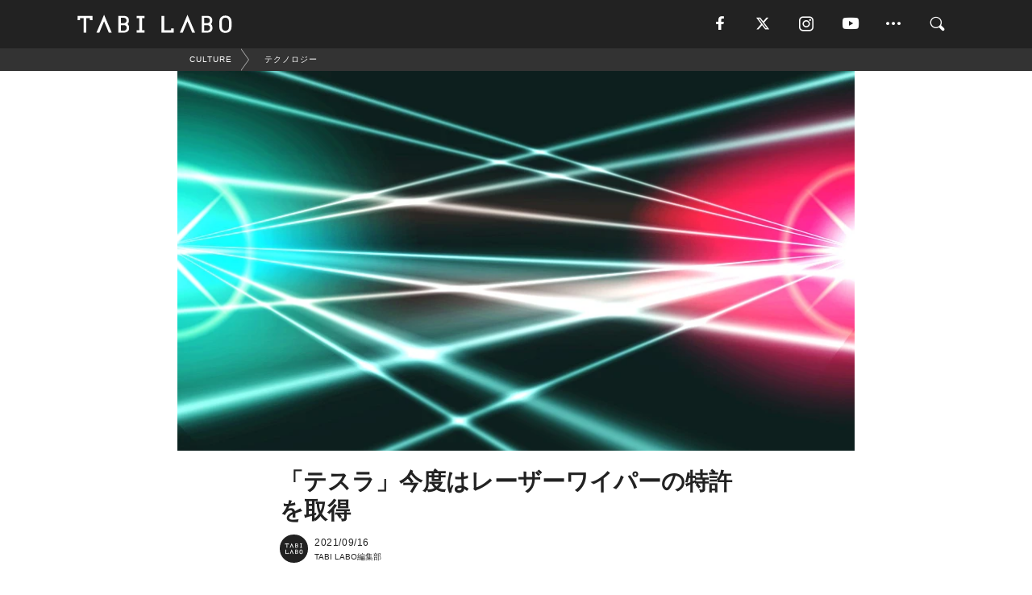

--- FILE ---
content_type: text/html; charset=utf-8
request_url: https://tabi-labo.com/301497/wt-tesla-laser-wiper-patent-2021
body_size: 14100
content:
<!DOCTYPE html><html><head><meta charset="utf-8" /><meta content="IE=edge" http-equiv="X-UA-Compatible" /><meta content="width=device-width, initial-scale=1" name="viewport" /><meta content="テスラ社が自社の自動車用に「レーザー・ワイパー」の特許を取得したことが、報道され話題になっている。汚れがガラスに付いた時、ボンネット付近に備わったレーザーの噴射口からビームが照射し、汚れを焼き切るらしい。" name="description" /><meta content="World Topics,テクノロジー,Brand,HOT,TABILABO,旅ラボ" name="keywords" /><meta content="TABI LABO編集部" name="author" /><meta content="index,follow" name="robots" /><meta content="summary_large_image" name="twitter:card" /><meta content="@tabilabo_news" name="twitter:site" /><meta content="@tabilabo_news" name="twitter:creator" /><meta content="m7k499k84wp5ixxwhjnfe56tcrycg4" name="facebook-domain-verification" /><meta content="レーザーで焼き消す！「テスラ」の考える未来のワイパー" property="og:title" /><meta content="article" property="og:type" /><meta content="https://image.tabi-labo.com/jp/241648/5735397323702272.jpg" property="og:image" /><meta content="https://tabi-labo.com/301497/wt-tesla-laser-wiper-patent-2021" property="og:url" /><meta content="TABI LABO" property="og:site_name" /><meta content="テスラ社が自社の自動車用に「レーザー・ワイパー」の特許を取得したことが、報道され話題になっている。汚れがガラスに付いた時、ボンネット付近に備わったレーザーの噴射口からビームが照射し、汚れを焼き切るらしい。" property="og:description" /><meta content="100001088962261" property="fb:admins" /><meta content="1655421248016810" property="fb:app_id" /><link href="https://img.tabi-labo.com/wp-content/uploads/2014/07/favicon.ico" rel="shortcut icon" /><link href="https://img.tabi-labo.com/wp-content/uploads/2014/07/home.gif" rel="apple-touch-icon" /><script async="" src="https://cdn.ampproject.org/v0.js"></script><script async="" custom-element="amp-instagram" src="https://cdn.ampproject.org/v0/amp-instagram-0.1.js"></script><script async="" src="https://www.googletagservices.com/tag/js/gpt.js"></script><script>var googletag = googletag || {};
googletag.cmd = googletag.cmd || [];</script><script>var tags_for_gam = "World Topics,テクノロジー,Brand,HOT".split(',')
var pr_article_id = "".split(',')
googletag.cmd.push(function() {
  googletag.defineSlot('/73238597/tlweb-native-recommend-frame-1', ['fluid'], 'FrameAd1').addService(googletag.pubads());
  googletag.defineSlot('/73238597/tlweb-native-recommend-article-1', ['fluid'], 'ArticleAd1').addService(googletag.pubads());
  googletag.defineSlot('/73238597/tlweb-native-recommend-frame-2', ['fluid'], 'FrameAd2').addService(googletag.pubads());
  googletag.defineSlot('/73238597/tlweb-native-recommend-article-2', ['fluid'], 'ArticleAd2').addService(googletag.pubads());
  googletag.defineSlot('/73238597/tlweb-native-recommend-frame-3', ['fluid'], 'FrameAd3').addService(googletag.pubads());
  googletag.defineSlot('/73238597/tlweb-native-recommend-article-3', ['fluid'], 'ArticleAd3').addService(googletag.pubads());
  googletag.defineSlot('/73238597/tlweb-native-recommend-article-4', ['fluid'], 'ArticleAd4').addService(googletag.pubads());
  googletag.defineSlot('/73238597/tlweb-native-recommend-article-5', ['fluid'], 'ArticleAd5').addService(googletag.pubads());
  googletag.defineSlot('/73238597/tlweb-native-recommend-article-6', ['fluid'], 'ArticleAd6').addService(googletag.pubads());
  googletag.pubads().setTargeting('article_id', '301497');
  googletag.pubads().setTargeting('category', 'CULTURE');
  googletag.pubads().setTargeting('tag', tags_for_gam);
  googletag.pubads().setTargeting('pr_article_id', pr_article_id);
});</script><script>googletag.cmd.push(function() {
  googletag.pubads().setTargeting('gender', 'unknown');
  googletag.pubads().setTargeting('age', '');
});</script><script>var screen_size = window.innerWidth < 375 ? 'mobile-small' : window.innerWidth < 768 ? 'mobile' : window.innerWidth < 992 ? 'tablet' : 'pc'
googletag.cmd.push(function() {
  googletag.pubads().setTargeting('env', 'production');
  googletag.pubads().setTargeting('screen_size', screen_size);
  googletag.pubads().setTargeting('page', 'article');
  googletag.pubads().enableSingleRequest();
  googletag.enableServices();
});</script><link rel="stylesheet" href="//d1327e6qskmzf0.cloudfront.net/assets/application-22438996ad2db6e60d5bdc91ceeb703155c3e0521e64e30ba543361bea4c31fb.css" media="all" /><script async="true" src="https://ga.jspm.io/npm:es-module-shims@1.8.3/dist/es-module-shims.js"></script><script type="importmap" data-turbo-track="reload">{
  "imports": {
    "javascript/swiper": "//d1327e6qskmzf0.cloudfront.net/assets/javascript/swiper-cdef983c41f9b6bee83118439a8089f99a23472f27e2292a3ca13c3a09e2b26f.js",
    "app": "//d1327e6qskmzf0.cloudfront.net/assets/app-84d0543da040db226ccdebda36a6bbcc41ba4177bbf7c7fe445d9b312efdb67b.js",
    "article": "//d1327e6qskmzf0.cloudfront.net/assets/article-22c1fe190022e9bb7b322d5c65b06c7cd12a0d8fa371b1abe612e7239f1d767f.js",
    "article_list": "//d1327e6qskmzf0.cloudfront.net/assets/article_list-b9f4e016c0d8df140907b2caea11680f3baa8016fb6081e8e3a2ba2c05954a1f.js",
    "popup": "//d1327e6qskmzf0.cloudfront.net/assets/popup-6cc1fad5e92aa34dcb807f4e393701ffc2a520667ca43095d9863c06f813ad8f.js",
    "swiper_wrapper": "//d1327e6qskmzf0.cloudfront.net/assets/swiper_wrapper-7dc95419c46ef2bf953902df34135fbbbe17fa8562c79c31b7f8f5b33860e974.js"
  }
}</script><title>「テスラ」今度はレーザーワイパーの特許を取得 | TABI LABO</title><script>var isBot = true;</script><script>var TopRecommendAreaIsAutoload = false
var BottomRecommendAreaIsAutoload = true
var RecommendAutoloadCondition = {
  buzz: {
    autoload: false,
    lessArticle: false,
  },
  bq: {
    autoload: false,
    lessArticle: false,
  },
  cs: {
    autoload: false,
    lessArticle: false,
  },
  v2: {
    autoload: true,
    lessArticle: false,
  }
}</script><script>_tl_uuid = null;
var cookies = document.cookie.split(';');
for(var i in cookies) {
  if(cookies[i].length > 56 && cookies[i].trim().substring(0, 8) === 'tl_uuid=') {
    var value = cookies[i].split('=')[1];
    _tl_uuid = value.substring(17, 49);
    break;
  }
}
_tl_ga4_params = {'tl_uuid': _tl_uuid};</script><script async="" src="https://www.googletagmanager.com/gtag/js?id=G-7GD8XVFL19"></script><script>window.dataLayer = window.dataLayer || [];
function gtag(){dataLayer.push(arguments);}
gtag('js', new Date());</script><script>(function(w,d,s,l,i){w[l]=w[l]||[];w[l].push({'gtm.start':
new Date().getTime(),event:'gtm.js'});var f=d.getElementsByTagName(s)[0],
j=d.createElement(s),dl=l!='dataLayer'?'&l='+l:'';j.async=true;j.src=
'//www.googletagmanager.com/gtm.js?id='+i+dl;f.parentNode.insertBefore(j,f);
})(window,document,'script','dataLayer','GTM-MKJ6XW');</script><script type="application/ld+json">{
  "@context": "https://schema.org",
  "@type": "NewsArticle",
  "mainEntityOfPage": {
    "@type": "WebPage",
    "@id": "https://tabi-labo.com/301497/wt-tesla-laser-wiper-patent-2021"
  },
  "headline": "「テスラ」今度はレーザーワイパーの特許を取得 | TABI LABO",
  "keywords": ["World Topics", "テクノロジー", "Brand", "HOT", "TABILABO", "旅ラボ"],
  "description": "テスラ社が自社の自動車用に「レーザー・ワイパー」の特許を取得したことが、報道され話題になっている。汚れがガラスに付いた時、ボンネット付近に備わったレーザーの噴射口からビームが照射し、汚れを焼き切るらしい。",
  "image": {
    "@type": "ImageObject",
    "url": "https://image.tabi-labo.com/jp/241648/5735397323702272.jpg"
  },
  "dateCreated": "2021-09-14T14:28:10+09:00",
  "datePublished": "2021-09-16T19:00:00+09:00",
  "dateModified": "2021-09-17T00:00:05+09:00",
  "author": {
    "@type": "Person",
    "name": "TABI LABO編集部"
  },
  "creator": {
    "@type": "Person",
    "name": ["TABI LABO編集部"]
  },
  "publisher": {
    "@type": "Organization",
    "name": "TABI LABO",
    "sameAs": [
      "https://www.facebook.com/tabilabonews",
      "https://x.com/tabilabo_news",
      "https://www.instagram.com/tabilabo",
      "https://www.pinterest.jp/tabilabotokyo",
      "https://www.youtube.com/channel/UCosiTouV3orvNLj_mLwpxiA"
    ],
    "url": "https://tabi-labo.com/",
    "logo": {
      "@type": "ImageObject",
      "url": "https://d1327e6qskmzf0.cloudfront.net/images/tl_amp_logo.jpg",
      "width": 435,
      "height":60
    }
  },
  "video": {},
  "inLanguage": "ja_JP"
}</script><!--[if lt IE9]><script src="https://oss.maxcdn.com/html5shiv/3.7.2/html5shiv.min.js"></script><script src="https://oss.maxcdn.com/respond/1.4.2/respond.min.js"></script><![endif]--></head><body class="article" style=""><div class="mobile tablet"><div id="mobile-sidemenu"><ul class="mm-listview"><li class="mm-divider">TAG</li><li class="tags"><a class="tag-button" data-id="sidemenu_mobile_tag" data-label="world_topics" href="/feature/worldtopics"> World Topics</a><a class="tag-button" data-id="sidemenu_mobile_tag" data-label="way_of_life" href="/tag/%E7%94%9F%E3%81%8D%E6%96%B9">生き方</a><a class="tag-button" data-id="sidemenu_mobile_tag" data-label="overseas" href="/tag/%E6%B5%B7%E5%A4%96">海外</a><a class="tag-button" data-id="sidemenu_mobile_tag" data-label="recipe" href="/tag/%E3%83%AC%E3%82%B7%E3%83%94">レシピ</a><a class="tag-button" data-id="sidemenu_mobile_tag" data-label="fashion" href="/tag/%E3%83%95%E3%82%A1%E3%83%83%E3%82%B7%E3%83%A7%E3%83%B3">ファッション</a><a class="tag-button" data-id="sidemenu_mobile_tag" data-label="sweets" href="/tag/%E3%82%B9%E3%82%A4%E3%83%BC%E3%83%84">スイーツ</a><a class="tag-button" data-id="sidemenu_mobile_tag" data-label="art" href="/tag/%E3%82%A2%E3%83%BC%E3%83%88">アート</a><a class="tag-button" data-id="sidemenu_mobile_tag" data-label="interior" href="/tag/%E3%82%A4%E3%83%B3%E3%83%86%E3%83%AA%E3%82%A2">インテリア</a><a class="tag-button" data-id="sidemenu_mobile_tag" data-label="alcohol" href="/tag/%E3%81%8A%E9%85%92">お酒</a><a class="tag-button" data-id="sidemenu_mobile_tag" data-label="environment_issues" href="/tag/%E7%92%B0%E5%A2%83%E5%95%8F%E9%A1%8C">環境問題</a><a class="tag-button" data-id="sidemenu_mobile_tag" data-label="indoor_house_plants" href="/tag/%E8%A6%B3%E8%91%89%E6%A4%8D%E7%89%A9">観葉植物</a><a class="tag-button" data-id="sidemenu_mobile_tag" data-label="meditation" href="/tag/%E7%9E%91%E6%83%B3">瞑想</a><a class="tag-button" data-id="sidemenu_mobile_tag" data-label="gender" href="/tag/%E3%82%B8%E3%82%A7%E3%83%B3%E3%83%80%E3%83%BC">ジェンダー</a><a class="tag-button" data-id="sidemenu_mobile_tag" data-label="happiness" href="/tag/%E5%B9%B8%E3%81%9B">幸せ</a><a class="tag-button" data-id="sidemenu_mobile_tag" data-label="coffee" href="/tag/%E3%82%B3%E3%83%BC%E3%83%92%E3%83%BC">コーヒー</a><a class="tag-button" data-id="sidemenu_mobile_tag" data-label="stress" href="/tag/%E3%82%B9%E3%83%88%E3%83%AC%E3%82%B9">ストレス</a><a class="tag-button" data-id="sidemenu_mobile_tag" data-label="family" href="/tag/%E5%AE%B6%E6%97%8F">家族</a><a class="tag-button" data-id="sidemenu_mobile_tag" data-label="music" href="/tag/%E9%9F%B3%E6%A5%BD">音楽</a><a class="tag-button" data-id="sidemenu_mobile_tag" data-label="wine" href="/tag/%E3%83%AF%E3%82%A4%E3%83%B3">ワイン</a><a class="tag-button" data-id="sidemenu_mobile_tag" data-label="beer" href="/tag/%E3%83%93%E3%83%BC%E3%83%AB">ビール</a></li><li class="mm-divider">CATEGORY</li><li class="category"><a data-id="sidemenu_mobile_category" data-label="issue" href="/category/issue"><span>ISSUE</span></a></li><li class="category"><a data-id="sidemenu_mobile_category" data-label="well-being" href="/category/well-being"><span>WELL-BEING</span></a></li><li class="category"><a data-id="sidemenu_mobile_category" data-label="activity" href="/category/activity"><span>ACTIVITY</span></a></li><li class="category"><a data-id="sidemenu_mobile_category" data-label="love" href="/category/love"><span>LOVE</span></a></li><li class="category"><a data-id="sidemenu_mobile_category" data-label="culture" href="/category/culture"><span>CULTURE</span></a></li><li class="category"><a data-id="sidemenu_mobile_category" data-label="item" href="/category/item"><span>ITEM</span></a></li><li class="frame"><div class="contents-frame col-xs-12 embed"><a id="sidemenu_mobile_category_frame_new" href="/recent" data-id="sidemenu_mobile_category_frame" data-label="new">
<img src="https://image.tabi-labo.com/medium/jp/233759/6375204502634496.jpg" loading="lazy">
</a>

<a id="sidemenu_mobile_category_frame_ranking" href="/ranking" data-id="sidemenu_mobile_category_frame" data-label="ranking">
<img src="https://image.tabi-labo.com/medium/jp/233761/4850026249453568.jpg" loading="lazy">
</a></div></li><li class="mm-divider">FOLLOW</li><li class="follow"><a data-id="sidemenu_mobile_follow" data-label="facebook" href="https://www.facebook.com/tabilabonews/" rel="nofollow" target="_blank"><i class="tlc icon-facebook"></i></a></li><li class="follow"><a data-id="sidemenu_mobile_follow" data-label="twitter" href="https://x.com/intent/follow?screen_name=tabilabo_news" rel="nofollow" target="_blank"><i class="tlc icon-x"></i></a></li><li class="follow"><a data-id="sidemenu_mobile_follow" data-label="instagram" href="https://www.instagram.com/tabilabo/" rel="nofollow" target="_blank"><i class="tlc icon-instagram"></i></a></li><li class="follow"><a data-id="sidemenu_mobile_follow" data-label="youtube" href="https://www.youtube.com/channel/UCosiTouV3orvNLj_mLwpxiA" rel="nofollow" target="_blank"><i class="tlc icon-youtube"></i></a></li><li class="follow"><a data-id="sidemenu_mobile_follow" data-label="line" href="http://bit.ly/2iUk72I" rel="nofollow" target="_blank"><i class="tlc icon-line"></i></a></li><li class="follow"><a data-id="sidemenu_mobile_follow" data-label="mail" href="/page/newsletter" rel="nofollow"><i class="tlc icon-mail"></i></a></li><li class="mm-divider">ABOUT US</li><li class="aboutus-img"><a data-id="sidemenu_aboutus" data-label="recruit" href="https://new-standard.co.jp/careers" target="_blank"><img class="frame-img" loading="lazy" src="https://d3jks39y9qw246.cloudfront.net/medium/132566/43bc7af6bae90d09558dcdc2d3c5368f4b5eef6e.jpg" /></a></li><li class="aboutus"><a data-id="sidemenu_mobile_aboutus" href="https://tabi-labo.com/301274/who-we-are" rel="nofollow" target="_blank">「TABI LABO」とは</a></li><li class="aboutus"><a data-id="sidemenu_mobile_aboutus" href="https://new-standard.co.jp/about" rel="nofollow" target="_blank">会社概要</a></li><li class="aboutus"><a data-id="sidemenu_mobile_aboutus" href="https://share.hsforms.com/1CUdWoY8BRNaq-q6uabUPOwe8gba" rel="nofollow" target="_blank">広告掲載について</a></li><li class="aboutus"><a data-id="sidemenu_mobile_aboutus" href="/page/contact" rel="nofollow">お問い合わせ</a></li><li class="aboutus"><a data-id="sidemenu_mobile_aboutus" href="/page/terms-of-service" rel="nofollow">利用規約</a></li><li class="aboutus"><a data-id="sidemenu_mobile_aboutus" href="/page/privacy-policy" rel="nofollow">個人情報保護方針</a></li><li class="aboutus"><a data-id="sidemenu_mobile_aboutus" href="/page/contents-policy" rel="nofollow">コンテンツポリシー</a></li></ul></div><div id="mobile-sidemenu-close"></div></div><div id="mm-wrapper" style="; "><noscript><iframe height="0" src="//www.googletagmanager.com/ns.html?id=GTM-MKJ6XW" style="display:none;visibility:hidden" width="0"></iframe></noscript><div class="mmenu-fixed" id="header"><div class="content"><div class="mobile tablet menu"><a class="more" data-id="header" data-label="moible_menu" href="#mobile-sidemenu" id="mobile-sidemenu-icon"><span class="icon-bar"></span><span class="icon-bar"></span><span class="icon-bar"></span></a></div><div class="logo"><a data-id="header" data-label="logo" href="/"><img alt="TABI LABO" src="//d1327e6qskmzf0.cloudfront.net/images/tl_logo.svg" /></a></div><div class="mobile tablet menu"><a class="search" data-id="header" data-label="mobile_search" href="/search" rel="nofollow"><i class="tlc icon-search"></i></a></div><div class="pc menu"><a data-id="header" data-label="pc_facebook" href="https://www.facebook.com/tabilabonews/" rel="nofollow" target="_blank"><i class="tlc icon-facebook"></i></a><a data-id="header" data-label="pc_twitter" href="https://x.com/intent/follow?screen_name=tabilabo_news" rel="nofollow" target="_blank"><i class="tlc icon-x"></i></a><a data-id="header" data-label="pc_instagram" href="https://www.instagram.com/tabilabo/" rel="nofollow" target="_blank"><i class="tlc icon-instagram"></i></a><a data-id="header" data-label="pc_youtube" href="https://www.youtube.com/channel/UCosiTouV3orvNLj_mLwpxiA" rel="nofollow" target="_blank"><i class="tlc icon-youtube"></i></a><a class="more" data-id="header" data-label="pc_menu" href="#header-menu" id="pc-sidemenu-icon"><i class="tlc icon-option"></i></a><a data-id="header" data-label="pc_search" href="/search"><i class="tlc icon-search"></i></a></div></div></div><div id="header-menu"><div class="content"><div class="menu pull-right"><span class="close pull-right" id="header-menu-close">&times;</span><ul class="clearfix"><li class="top-menu"><a data-id="header_pc_menu" href="https://tabi-labo.com/301274/who-we-are" rel="nofollow" target="_blank">「TABI LABO」とは</a></li><li><a data-id="header_pc_menu" href="https://new-standard.co.jp/about" rel="nofollow" target="_blank">会社概要</a></li><li><a data-id="header_pc_menu" href="https://share.hsforms.com/1CUdWoY8BRNaq-q6uabUPOwe8gba" rel="nofollow" target="_blank">広告掲載について</a></li><li><a data-id="header_pc_menu" href="https://new-standard.co.jp/careers" rel="nofollow" target="_blank">募集・求人</a></li><li><a data-id="header_pc_menu" href="/page/contact" rel="nofollow">お問い合わせ</a></li><li><a data-id="header_pc_menu" href="/page/terms-of-service" rel="nofollow">利用規約</a></li><li><a data-id="header_pc_menu" href="/page/privacy-policy" rel="nofollow">個人情報保護方針</a></li><li><a data-id="header_pc_menu" href="/page/contents-policy" rel="nofollow">コンテンツポリシー</a></li></ul></div></div></div><div class="mac osx" id="container"><div class="col-xs-12 col-md-12" id="main" style=""><script>_tl_ga4_params = {
  'category': 'culture',
  'author': 'Yutaro Yamamuro',
  'post_date': '2021/09/16',
  'format': "通常記事",
  'tl_uuid': _tl_uuid,
};</script><div id="tag-header"><nav class="breadcrumb-container"><ol class="breadcrumb" itemscope="" itemtype="https://schema.org/BreadcrumbList"><li class="first" itemprop="itemListElement" itemscope="" itemtype="https://schema.org/ListItem"><a data-id="article_tag" href="/category/culture" itemprop="item"><span itemprop="name">CULTURE</span></a><meta content="1" itemprop="position" /></li><li itemprop="itemListElement" itemscope="" itemtype="https://schema.org/ListItem"><a data-id="article_tag" href="/tag/%E3%83%86%E3%82%AF%E3%83%8E%E3%83%AD%E3%82%B8%E3%83%BC" itemprop="item"><span itemprop="name">テクノロジー</span></a><meta content="2" itemprop="position" /></li></ol></nav></div><header class="article-header" style=""><div class="main-image trimming trimming-16by9" style="background-image:url(&#39;https://image.tabi-labo.com/large/jp/241648/5735397323702272.jpg&#39;)"></div></header><article data-content-type="curation" style=""><div class="contents-container"><h1>「テスラ」今度はレーザーワイパーの特許を取得</h1><div class="article-info"><div class="article-info-left"><div class="article-info-box"><div class="article-author"><a data-id="author" href="/author/tabilabo"><img class="author-img" alt="TABI LABO編集部" src="https://img.tabi-labo.com/wp-content/uploads/2016/06/tabilabokoushiki.jpg" /></a><div class="author-box"><div class="article-date"><time itemprop="dateCreated datePublished">2021/09/16</time></div>TABI LABO編集部</div></div></div></div><div class="article-info-right"></div></div><div class="contents"><div class="sentence"><p>これまでも幾度となく、<strong>自動車の概念</strong>を変えてきたテスラ社。</p><p>今度は自社の自動車用に<strong>「レーザー・ワイパー」の特許</strong>を取得したことが報道され、話題になっている。</p><p>この技術は、車のフロントガラスに取り付けられているワイパーの<strong>代替</strong>となるもの。</p><p>汚れがガラスに付いたとき、ボンネット付近に備わったレーザーの噴射口から<strong>ビームが照射され、汚れを焼き切る</strong>というのだ。</p><p>この機能は、常に作動する予定のため、運転手は<strong>ガラスに着いた汚れに気を囚われる必要がない</strong>とのこと。もちろん、レーザーはフロントガラスの厚さを通過しないように制限されており、近くに人がいる時には照射は行われない。</p><p>多くの人にとっては、通常のワイパーで十分と思うかもしれないが、テスラ社はワイパーにはメンテナンスの必要があり、汚れを洗浄液を使用して拭き取ることが、かえって車体にある<strong>繊細な電子機器にダメージを与える</strong>と考えているらしい。</p><p>この特許技術、じつは2019年5月に出願されており、今月初めに登録が行われた。</p><p>実用化されたら、車の外見をまた大きく変えてしまうと思われるこの技術。ユニークな車体でまた私たちを驚かせてくれることに期待したい！</p></div><div class="credit"><span>Reference: </span><a href="https://www.teslarati.com/tesla-insane-laser-windshield-wiper-patent-granted/" target="_blank">Tesla’s insane laser windshield wipers have been granted by U.S. Patent Office</a></div><div class="credit"><span>Top image: © </span>iStock.com/vectortatu</div></div></div><div class="article-footer pc"><div class="tag-box"><ul class="tags"><li class=" "><span class="tag-sharp"># </span><a class="tag-a" data-id="article_tag" data-label="World Topics" href="/tag/World%20Topics">World Topics</a></li><li class=" "><span class="tag-sharp"># </span><a class="tag-a" data-id="article_tag" data-label="テクノロジー" href="/tag/%E3%83%86%E3%82%AF%E3%83%8E%E3%83%AD%E3%82%B8%E3%83%BC">テクノロジー</a></li><li class=" "><span class="tag-sharp"># </span><a class="tag-a" data-id="article_tag" data-label="Brand" href="/tag/Brand">Brand</a></li><li class=" "><span class="tag-sharp"># </span><a class="tag-a" data-id="article_tag" data-label="HOT" href="/tag/HOT">HOT</a></li></ul></div></div><div class="article-feature-title"><a data-id="to_top" href="/">TABI LABO　この世界は、もっと広いはずだ。</a></div></article><div class="readmore" data-article-id="301497" data-article-title="「テスラ」今度はレーザーワイパーの特許を取得"><div class="readmore-button"><a data-id="readmore" href="javascript:void(0)">続きを見る</a></div></div><div class="recommend-area"><div class="click-blocker"></div><div class="recommend-area-inner"><div class="type-recommend"><div class="contents-list-articles vertical clearfix "><div class="article-list vertical" data-log-id="recommend" data-send-impression-log=""><div class="list-box dfp-article col-xs-6" id="dfp-article-1"><div id="ArticleAd1"></div></div><div class="list-box col-xs-6"><span class="category-label"><a class="activity" data-label="ACTIVITY" href="/category/activity">ACTIVITY</a></span><a data-article-id="290819" data-id="recommend" data-label="article_290819" href="/290819/wt-pizza-pocket-hoodies"><div class="list-image"><div class="trimming trimming-16by9"><amp-img alt="" height="9" layout="responsive" src="https://image.tabi-labo.com/medium/jp/187841/5531189280505856.jpg" width="16"></amp-img></div></div><div class="list-text"><div class="list-title">特許取得中。ピザポケット付きパーカ</div><div class="list-description pc">ピザを入れらるポケットが付いているパーカが、クラウドファンディング開始です。胸のあたりにプリントされているピザがポケットになっていて、1スライスをどこにで...<span class="post-date">2019/03/10</span></div></div></a></div><div class="list-box col-xs-6"><span class="category-label"><a class="culture" data-label="CULTURE" href="/category/culture">CULTURE</a></span><a data-article-id="114948" data-id="recommend" data-label="article_114948" href="/114948/persona-download"><div class="list-image"><div class="trimming trimming-16by9"><amp-img alt="" height="9" layout="responsive" src="https://dowj1zbnmkkht.cloudfront.net/medium/2015/04/150414_persona-download.jpg" width="16"></amp-img></div></div><div class="list-text"><div class="list-title">有名人や故人をダウンロード可能になる！？Googleが「人格」をクラウド化するための特許を取得</div><div class="list-description pc">ピンときたのはSFファンだけでしょうか？これは結構衝撃的なニュースです！Googleが2012年に申請したある特許が、今年3月31日に受理されたようですが...<span class="post-date">2015/04/15</span></div></div></a></div><div class="list-box col-xs-6"><span class="category-label"><a class="activity" data-label="ACTIVITY" href="/category/activity">ACTIVITY</a></span><a data-article-id="200192" data-id="recommend" data-label="article_200192" href="/200192/sudogenkinextphase"><div class="list-image"><div class="trimming trimming-16by9"><amp-img alt="" height="9" layout="responsive" src="https://dowj1zbnmkkht.cloudfront.net/medium/2015/10/151022_genki.jpg" width="16"></amp-img></div></div><div class="list-text"><div class="list-title">「WORLD ORDER」が今度はパリの街に出現！実は、本人最後の出演作？</div><div class="list-description pc">パリ、ベルリンに突如現れたビジネススーツの集団。一糸乱れぬロボットダンスに観光客のみならず、地元に暮らす人たちも、さぞ驚いたことだろう。元格闘家・須藤元気...<span class="post-date">2015/10/23</span></div></div></a></div><div class="list-box col-xs-6"><span class="category-label"><a class="culture" data-label="CULTURE" href="/category/culture">CULTURE</a></span><a data-article-id="302599" data-id="recommend" data-label="article_302599" href="/302599/wt-disney-metaverse-patent"><div class="list-image"><div class="trimming trimming-16by9"><amp-img alt="" height="9" layout="responsive" src="https://image.tabi-labo.com/medium/jp/245757/4745155636625408.jpg" width="16"></amp-img></div></div><div class="list-text"><div class="list-title">ディズニーがメタバースの特許取得！しかも現実世界に登場する模様</div><div class="list-description pc">先日は、あのディズニーもメタバースに関する特許を取得したことが判明した。ただ、この特許、いわゆる多くの会社が想定しているメタバース技術とは少し異なったもの...<span class="post-date">2022/02/07</span></div></div></a></div><div class="list-box dfp-article col-xs-6" id="dfp-article-2"><div id="ArticleAd2"></div></div></div></div><div class="contents-list-frame dfp-frame"><div class="contents-frame campaign dfp-frame"><div id="FrameAd1"></div></div></div><div class="contents-list-articles vertical clearfix "><div class="article-list vertical" data-log-id="new_article" data-send-impression-log="true"><div class="list-box col-xs-6"><span class="category-label"><a class="activity" data-label="ACTIVITY" href="/category/activity">ACTIVITY</a></span><a class=" unread" data-article-id="312230" data-id="new_article" data-image="https://image.tabi-labo.com/jp/282279/5916625511383040.jpg" data-label="article_312230" data-title="NASAの望遠鏡が「レモン型の系外惑星」を発見。特異な大気組成に謎が深まる" href="/312230/psrlemonplanet"><div class="list-image"><div class="trimming trimming-16by9"><amp-img alt="" height="9" layout="responsive" src="https://image.tabi-labo.com/medium/jp/282279/5916625511383040.jpg" width="16"></amp-img></div><span class="new"></span></div><div class="list-text"><div class="list-title">NASAの望遠鏡が「レモン型の系外惑星」を発見。特異な大気組成に謎が深まる</div><div class="list-description pc">NASAの望遠鏡がレモン型に歪んだ系外惑星を発見。パルサーの重力による変形や炭素主体の特異な大気が確認され、形成の謎が深まる<span class="post-date">2026/01/31</span></div></div></a></div><div class="list-box dfp-article col-xs-6" id="dfp-article-3"><div id="ArticleAd3"></div></div></div><div class="article-list vertical" data-log-id="recommend" data-send-impression-log=""><div class="list-box col-xs-6"><span class="category-label"><a class="culture" data-label="CULTURE" href="/category/culture">CULTURE</a></span><a data-article-id="299257" data-id="recommend" data-label="article_299257" href="/299257/wt-animal-disease-predict"><div class="list-image"><div class="trimming trimming-16by9"><amp-img alt="" height="9" layout="responsive" src="https://image.tabi-labo.com/medium/jp/231530/5245216726450176.jpg" width="16"></amp-img></div></div><div class="list-text"><div class="list-title">「ペットの顔写真」から病気を予測！日本企業が特許を取得</div><div class="list-description pc">「アニコム ホールディングス株式会社」は「ペットの顔写真から病気を予想する疾患予測システム」と「その疾患予測方法」について、世界初となる特許を取得したこと...<span class="post-date">2021/02/14</span></div></div></a></div><div class="list-box col-xs-6"><span class="category-label"><a class="issue" data-label="ISSUE" href="/category/issue">ISSUE</a></span><a data-article-id="192815" data-id="recommend" data-label="article_192815" href="/192815/skarp-lazor"><div class="list-image"><div class="trimming trimming-16by9"><amp-img alt="" height="9" layout="responsive" src="https://dowj1zbnmkkht.cloudfront.net/medium/2015/10/151007-01-10-08-21.16.00-1038x5762.jpg" width="16"></amp-img></div></div><div class="list-text"><div class="list-title">「刃がない」レーザー式カミソリに、4億円以上の出資が集まった！</div><div class="list-description pc">男性の朝の日課。それはシェイビングクリームをつけて、髭を剃ること。剃り残しをなくすため、何度も剃ることでカミソリ負けした人も多いはず…。そんな悩みとは無縁...<span class="post-date">2015/10/08</span></div></div></a></div><div class="list-box dfp-article col-xs-6" id="dfp-article-4"><div id="ArticleAd4"></div></div><div class="list-box col-xs-6"><span class="category-label"><a class="culture" data-label="CULTURE" href="/category/culture">CULTURE</a></span><a data-article-id="304430" data-id="recommend" data-label="article_304430" href="/304430/wt-xiaomi-humanoid-cyberone"><div class="list-image"><div class="trimming trimming-16by9"><amp-img alt="" height="9" layout="responsive" src="https://image.tabi-labo.com/medium/jp/252439/5034968906465280.jpg" width="16"></amp-img></div></div><div class="list-text"><div class="list-title">「テスラ」に続き、今度は「シャオミ」からヒューマノイドが登場。しかも、カンフーできるらしい。</div><div class="list-description pc">「テスラ」のヒューマノイドの実機が公開されたばかりの今年、中国の「Xiaomi」からも高性能AIを搭載した人型ロボットが発表。人間の基本動作に加え、カンフ...<span class="post-date">2022/09/12</span></div></div></a></div><div class="list-box col-xs-6"><span class="category-label"><a class="item" data-label="ITEM" href="/category/item">ITEM</a></span><a data-article-id="297947" data-id="recommend" data-label="article_297947" href="/297947/wt-tesla-tequila"><div class="list-image"><div class="trimming trimming-16by9"><amp-img alt="" height="9" layout="responsive" src="https://image.tabi-labo.com/medium/jp/226221/6149980913926144.jpg" width="16"></amp-img></div></div><div class="list-text"><div class="list-title">なんで「テスラ」の「テキーラ」は発売直後に完売したの？</div><div class="list-description pc">11月5日、「テスラ」が1本250ドル（約2万6000円）のテキーラを発売。<span class="post-date">2020/11/10</span></div></div></a></div><div class="list-box col-xs-6"><span class="category-label"><a class="culture" data-label="CULTURE" href="/category/culture">CULTURE</a></span><a data-article-id="297412" data-id="recommend" data-label="article_297412" href="/297412/wt-tesla-cheap-car"><div class="list-image"><div class="trimming trimming-16by9"><amp-img alt="" height="9" layout="responsive" src="https://image.tabi-labo.com/medium/jp/223677/6179046937329664.jpg" width="16"></amp-img></div></div><div class="list-text"><div class="list-title">3年以内に「260万円台」の「テスラ車」がデビュー！？</div><div class="list-description pc">9月24日、「テスラ」のCEOイーロン・マスクが、同メーカーの技術を発表するイベント「Battery Day」にて、3年以内に2万5000ドル（約260万...<span class="post-date">2020/10/05</span></div></div></a></div></div></div><div class="contents-list-frame dfp-frame"><div class="contents-frame campaign dfp-frame"><div id="FrameAd2"></div></div></div><div class="contents-list-articles vertical clearfix "><div class="article-list vertical" data-log-id="new_article" data-send-impression-log="true"><div class="list-box col-xs-6"><span class="category-label"><a class="culture" data-label="CULTURE" href="/category/culture">CULTURE</a></span><a class=" unread" data-article-id="312229" data-id="new_article" data-image="https://image.tabi-labo.com/jp/282278/5372334439399424.jpg" data-label="article_312229" data-title="アカデミー賞が2029年からYouTubeでの独占配信に移行と発表" href="/312229/ampasyoutube"><div class="list-image"><div class="trimming trimming-16by9"><amp-img alt="" height="9" layout="responsive" src="https://image.tabi-labo.com/medium/jp/282278/5372334439399424.jpg" width="16"></amp-img></div><span class="new"></span></div><div class="list-text"><div class="list-title">アカデミー賞が2029年からYouTubeでの独占配信に移行と発表</div><div class="list-description pc">2029年からアカデミー賞がYouTubeで独占配信されることが決定した。ABCでの放送は100周年となる2028年まで継続され、以降はデジタル配信へ移行<span class="post-date">2026/01/31</span></div></div></a></div><div class="list-box dfp-article col-xs-6" id="dfp-article-5"><div id="ArticleAd5"></div></div></div><div class="article-list vertical" data-log-id="recommend" data-send-impression-log=""><div class="list-box col-xs-6"><span class="category-label"><a class="culture" data-label="CULTURE" href="/category/culture">CULTURE</a></span><a data-article-id="293636" data-id="recommend" data-label="article_293636" href="/293636/wt-tesla-knight"><div class="list-image"><div class="trimming trimming-16by9"><amp-img alt="" height="9" layout="responsive" src="https://image.tabi-labo.com/medium/jp/205634/6643687421378560.jpg" width="16"></amp-img></div></div><div class="list-text"><div class="list-title">クルマが通行人にしゃべりかける時代。「テスラ」の想い描く「新たな未来」とは？</div><div class="list-description pc">「あなたが望めば、テスラはもうすぐ喋るようになる。これは現実です」という言葉と共に投稿され多くの反響を呼んだイーロン・マスクのツイート。添付された6秒ほど...<span class="post-date">2020/01/21</span></div></div></a></div><div class="list-box col-xs-6"><span class="category-label"><a class="issue" data-label="ISSUE" href="/category/issue">ISSUE</a></span><a data-article-id="292252" data-id="recommend" data-label="article_292252" href="/292252/wt-tesla-vegan"><div class="list-image"><div class="trimming trimming-16by9"><amp-img alt="" height="9" layout="responsive" src="https://image.tabi-labo.com/medium/jp/197804/5026004296794112.jpg" width="16"></amp-img></div></div><div class="list-text"><div class="list-title">テスラが「ヴィーガン」仕様に！</div><div class="list-description pc">9月1日、テスラの公式Twitterが「モデル3」から革を完全に排除したと発表。動物由来の素材を使わないヴィーガン仕様の自動車の誕生だ。<span class="post-date">2019/09/17</span></div></div></a></div><div class="list-box dfp-article col-xs-6" id="dfp-article-6"><div id="ArticleAd6"></div></div><div class="list-box col-xs-6"><span class="category-label"><a class="activity" data-label="ACTIVITY" href="/category/activity">ACTIVITY</a></span><a data-article-id="296706" data-id="recommend" data-label="article_296706" href="/296706/wt-dandelion-chocolate"><div class="list-image"><div class="trimming trimming-16by9"><amp-img alt="" height="9" layout="responsive" src="https://image.tabi-labo.com/medium/jp/220807/4695414859104256.jpg" width="16"></amp-img></div></div><div class="list-text"><div class="list-title">「テスラ」のエンジニアが「チョコレートチップ」を再考すると？</div><div class="list-description pc">日本にも上陸しているサンフランシスコ生まれのチョコレート専門店「Dandelion Chocolate」が、チョコレートチップの形を再考。<span class="post-date">2020/08/12</span></div></div></a></div><div class="list-box col-xs-6"><span class="category-label"><a class="culture" data-label="CULTURE" href="/category/culture">CULTURE</a></span><a data-article-id="301696" data-id="recommend" data-label="article_301696" href="/301696/wt-twitter-tips"><div class="list-image"><div class="trimming trimming-16by9"><amp-img alt="" height="9" layout="responsive" src="https://image.tabi-labo.com/medium/jp/242451/6578322431541248.jpg" width="16"></amp-img></div></div><div class="list-text"><div class="list-title">Twitter新サービス「チップ機能」って？</div><div class="list-description pc">Twitterで新たに導入されたのは、ユーザー間で送る「チップ」機能。お気に入りのアカウントや応援したいクリエイターに直接送金できるもの。あなたの「好き」...<span class="post-date">2021/10/12</span></div></div></a></div><div class="list-box col-xs-6"><span class="category-label"><a class="culture" data-label="CULTURE" href="/category/culture">CULTURE</a></span><a data-article-id="301424" data-id="recommend" data-label="article_301424" href="/301424/wt-nasa-air-taxi-evotel-test-2021"><div class="list-image"><div class="trimming trimming-16by9"><amp-img alt="" height="9" layout="responsive" src="https://image.tabi-labo.com/medium/jp/241302/5453385604005888.jpg" width="16"></amp-img></div></div><div class="list-text"><div class="list-title">NASAが「空飛ぶタクシー」の飛行実験を開始！</div><div class="list-description pc">先日NASAは、“空飛ぶタクシー”の展開を目指すベンチャー企業「Joby Aviation」が手掛けるeVTOL航空機（電動垂直離着陸機）の飛行テストを開...<span class="post-date">2021/09/09</span></div></div></a></div></div></div><div class="contents-list-frame dfp-frame"><div class="contents-frame campaign dfp-frame"><div id="FrameAd3"></div></div></div><div class="contents-list-articles vertical clearfix "><div class="article-list vertical" data-log-id="recommend" data-send-impression-log=""><div class="list-box col-xs-6"><span class="category-label"><a class="culture" data-label="CULTURE" href="/category/culture">CULTURE</a></span><a data-article-id="301339" data-id="recommend" data-label="article_301339" href="/301339/wt-boston-dynamics-partners-in-parkour"><div class="list-image"><div class="trimming trimming-16by9"><amp-img alt="" height="9" layout="responsive" src="https://image.tabi-labo.com/medium/jp/240887/4671971071623168.jpg" width="16"></amp-img></div></div><div class="list-text"><div class="list-title">ヒューマノイドがパルクールする動画が大反響！</div><div class="list-description pc">今年初めには、音楽に合わせて華麗に踊る姿を紹介した米「Boston Dynamics社」のヒューマノイド「ATLAS」だが、今度はなんとパルクールに挑戦す...<span class="post-date">2021/08/27</span></div></div></a></div><div class="list-box col-xs-6"><span class="category-label"><a class="culture" data-label="CULTURE" href="/category/culture">CULTURE</a></span><a data-article-id="301187" data-id="recommend" data-label="article_301187" href="/301187/wt-twitter-testing-the-shop-module"><div class="list-image"><div class="trimming trimming-16by9"><amp-img alt="" height="9" layout="responsive" src="https://image.tabi-labo.com/medium/jp/240286/5397742832582656.jpg" width="16"></amp-img></div></div><div class="list-text"><div class="list-title">お買い物機能が「Twitter」にも！【アメリカ】</div><div class="list-description pc">Twitterによると、ブランドや企業のアカウントがTwitterプロフィールで商品を販売できる「Shop Module（お買い物機能）」のテストを、米国...<span class="post-date">2021/08/06</span></div></div></a></div><div class="list-box col-xs-6"><span class="category-label"><a class="culture" data-label="CULTURE" href="/category/culture">CULTURE</a></span><a data-article-id="301149" data-id="recommend" data-label="article_301149" href="/301149/wt-nissan-x-bandainamco-system-sound"><div class="list-image"><div class="trimming trimming-16by9"><amp-img alt="" height="9" layout="responsive" src="https://image.tabi-labo.com/medium/jp/240149/4820282594295808.jpg" width="16"></amp-img></div></div><div class="list-text"><div class="list-title">「日産」と「バンダイ」、共通点はなんでしょう？</div><div class="list-description pc">クルマとゲームという別業種どうしの融合が生んだ、革新的なユーザーエクスペリエンスに要注目。<span class="post-date">2021/08/03</span></div></div></a></div><div class="list-box col-xs-6"><span class="category-label"><a class="issue" data-label="ISSUE" href="/category/issue">ISSUE</a></span><a data-article-id="301011" data-id="recommend" data-label="article_301011" href="/301011/wt-norway-law-forces-influencers-to-label-edited-photos-on-sns"><div class="list-image"><div class="trimming trimming-16by9"><amp-img alt="" height="9" layout="responsive" src="https://image.tabi-labo.com/medium/jp/239568/6609027387621376.jpg" width="16"></amp-img></div></div><div class="list-text"><div class="list-title">SNS「盛った画像」は表示義務の新法案【ノルウェー】</div><div class="list-description pc">ノルウェーの子ども・平等省が、インフルエンサーやタレントに対して、SNS上での画像編集の申告を義務化する法案を可決した。ノルウェーで議論が続いていた「kr...<span class="post-date">2021/07/22</span></div></div></a></div><div class="list-box col-xs-6"><span class="category-label"><a class="culture" data-label="CULTURE" href="/category/culture">CULTURE</a></span><a data-article-id="300797" data-id="recommend" data-label="article_300797" href="/300797/wt-tesla-restaurant-industry"><div class="list-image"><div class="trimming trimming-16by9"><amp-img alt="" height="9" layout="responsive" src="https://image.tabi-labo.com/medium/jp/238901/4615155499401216.jpg" width="16"></amp-img></div></div><div class="list-text"><div class="list-title">「テスラ」がレストラン業界に進出！？その目的とは……？</div><div class="list-description pc">先月27日、米自動車メーカーの「テスラ」が、米国特許商標庁に対して、食品業界で使用するために、「Tesla」という単語と同社のロゴ2種類を商標申請していた...<span class="post-date">2021/06/25</span></div></div></a></div><div class="list-box col-xs-6"><span class="category-label"><a class="culture" data-label="CULTURE" href="/category/culture">CULTURE</a></span><a data-article-id="300586" data-id="recommend" data-label="article_300586" href="/300586/wt-google-first-retail-store-open"><div class="list-image"><div class="trimming trimming-16by9"><amp-img alt="" height="9" layout="responsive" src="https://image.tabi-labo.com/medium/jp/238145/4675959351410688.jpg" width="16"></amp-img></div></div><div class="list-text"><div class="list-title">「Google」初となる実店舗、NYに今夏オープン！</div><div class="list-description pc">先日米Googleが、同社の開発する製品を実際に体験して購入できる「Google Store」をニューヨークのオフィスビル内に今夏オープンすることを発表。<span class="post-date">2021/05/30</span></div></div></a></div></div></div><div class="readmore-articles" data-url="/api/v1/recommend/301497/articles?" id="recommend-viewmore"><div class="readmore-button"><a href="javascript:void(0)" id="recommend-viewmore-button">関連する記事をもっと見る</a></div></div></div><script async="async" crossorigin="anonymous" src="https://pagead2.googlesyndication.com/pagead/js/adsbygoogle.js?client=ca-pub-5908474222798293"></script><ins class="adsbygoogle" data-ad-client="ca-pub-5908474222798293" data-ad-format="fluid" data-ad-layout-key="-6m+e5+14-4i+9g" data-ad-slot="3738579581" style="display:block"></ins><script>(adsbygoogle = window.adsbygoogle || []).push({});</script><div class="tl-user-recommend-articles-container type-user-recommend hidden"><h4 class="recommend-area-inner-lead">FOR YOU</h4><div class="contents-list-articles vertical clearfix" data-alter-url="/api/v1/buzz/301497/10/articles?" data-url="/api/v1/tl_user_recommend_articles?type=v2" id="tl-recommend"></div><div class="contents-list-articles vertical clearfix" data-pagination="false" data-url="/api/v1/tl_user_recommend_articles?type=v2" id="recommend-autoloading"></div></div></div></div><script async="true" type="module">import "article"
import "article_list"</script><div data-content-id="301497" data-content-type="article" id="popup"><div class="popup-overlay"><div class="popup-container"><div class="close-modal" id="popup-close"><div></div></div><div id="popup-contents"></div></div></div><script async="true" type="module">import "popup"</script></div></div></div><div class="hidden" id="footer"><div class="footer-tl-logo"><a data-id="footer" data-label="tl_logo" href="/"><img alt="TABI LABO" src="//d1327e6qskmzf0.cloudfront.net/images/tl_logo.svg" /></a></div><div class="footer-container"><div class="footer-title section-title">OTHER</div><div class="footer-contents footer-contents-flex"><div class="footer-box"><div class="footer-content-title section-title pc tablet">MEDIA</div><a data-id="footer" data-image="https://image.tabi-labo.com/small/jp/212228/5277666898870272.jpg" data-label="be" href="https://tabi-labo.com/feature/Beeeee" target="_blank"><img class="footer-image" alt="be" loading="lazy" src="https://image.tabi-labo.com/small/jp/212228/5277666898870272.jpg" /></a></div><div class="footer-box"><div class="footer-content-title section-title pc tablet">MEDIA</div><a data-id="footer" data-image="https://image.tabi-labo.com/small/jp/169726/4786969775177728.jpg" data-label="local" href="https://tabi-labo.com/feature/local" target="_blank"><img class="footer-image" alt="local" loading="lazy" src="https://image.tabi-labo.com/small/jp/169726/4786969775177728.jpg" /></a></div><div class="footer-box"><div class="footer-content-title section-title pc tablet">VIDEO</div><a data-id="footer" data-image="https://image.tabi-labo.com/small/jp/169725/4600725581594624.jpg" data-label="go" href="https://tabi-labo.com/feature/go" target="_blank"><img class="footer-image" alt="go" loading="lazy" src="https://image.tabi-labo.com/small/jp/169725/4600725581594624.jpg" /></a></div><div class="footer-box"><div class="footer-content-title section-title pc tablet">VIDEO</div><a data-id="footer" data-image="https://image.tabi-labo.com/small/jp/169724/5417575261405184.jpg" data-label="takibito" href="https://tabi-labo.com/feature/takibito" target="_blank"><img class="footer-image" alt="takibito" loading="lazy" src="https://image.tabi-labo.com/small/jp/169724/5417575261405184.jpg" /></a></div><div class="footer-box"><div class="footer-content-title section-title pc tablet">EVENT</div><a data-id="footer" data-image="https://image.tabi-labo.com/small/jp/169727/6391887871082496.jpg" data-label="bpm" href="https://bpm-tokyo.com/#event" target="_blank"><img class="footer-image" alt="bpm" loading="lazy" src="https://image.tabi-labo.com/small/jp/169727/6391887871082496.jpg" /></a></div></div></div><div class="follow-button-container follow-button-in-footer"><div class="follow-button-content"><div class="sns"><div class="follow-intro">FOLLOW US</div><div class="follow-title">TABI LABOの最新記事をCHECK!</div><div class="footer-icons"><a data-id="footer" data-label="facebook" href="https://www.facebook.com/tabilabonews/" rel="nofollow" target="_blank"><i class="tlc icon-facebook"></i></a><a data-id="footer" data-label="twitter" href="https://x.com/intent/follow?screen_name=tabilabo_news" rel="nofollow" target="_blank"><i class="tlc icon-x"></i></a><a data-id="footer" data-label="instagram" href="https://www.instagram.com/tabilabo/" rel="nofollow" target="_blank"><i class="tlc icon-instagram"></i></a><a data-id="footer" data-label="youtube" href="https://www.youtube.com/channel/UCosiTouV3orvNLj_mLwpxiA" rel="nofollow" target="_blank"><i class="tlc icon-youtube"></i></a><a data-id="footer" data-label="line" href="http://bit.ly/2iUk72I" rel="nofollow" target="_blank"><i class="tlc icon-line"></i></a></div></div><div class="mail"><div class="follow-intro">JOIN US</div><div class="follow-title">1日1通、メールで新着情報をCHECK!</div><a href="/page/newsletter" rel="nofollow" target="_blank">詳しくはコチラ ></a><form action="https://tabi-labo.us10.list-manage.com/subscribe/post" method="post"><input name="u" type="hidden" value="38a8431a935e286251b450c79" /><input name="id" type="hidden" value="a99eb647b9" /><input autocapitalize="off" autocorrect="off" class="mail-form form-control" id="MERGE0" name="MERGE0" placeholder="Mail address" size="25" type="email" value="" /><div aria-hidden="true" style="position: absolute; left: -5000px;"><input name="b_38a8431a935e286251b450c79_a99eb647b9" tabindex="-1" type="text" value="" /></div><input name="DEVICE" type="hidden" value="PC・Tablet" /><input checked="" id="mce-group[7]-7-1" name="group[7][2]" style="display:none;" type="checkbox" value="2" /><input class="mail-form-submit form-control" type="submit" value="GO" /></form><div class="clearfix"></div></div></div></div></div><div class="mobile tablet mmenu-fixed" id="footer-menu"><div class="footer-box" id="footer-category"><ul><li class="category col-xs-6"><a data-id="footermenu_category" data-label="issue" href="/category/issue"><span>ISSUE</span></a></li><li class="category col-xs-6"><a data-id="footermenu_category" data-label="well-being" href="/category/well-being"><span>WELL-BEING</span></a></li><li class="category col-xs-6"><a data-id="footermenu_category" data-label="activity" href="/category/activity"><span>ACTIVITY</span></a></li><li class="category col-xs-6"><a data-id="footermenu_category" data-label="love" href="/category/love"><span>LOVE</span></a></li><li class="category col-xs-6"><a data-id="footermenu_category" data-label="culture" href="/category/culture"><span>CULTURE</span></a></li><li class="category col-xs-6"><a data-id="footermenu_category" data-label="item" href="/category/item"><span>ITEM</span></a></li></ul></div><div id="footer-menu-list"><ul><li><a data-id="footer_def" data-label="home" href="/" id="footer-menu-home"><i class="tlc icon-home"></i>HOME</a></li><li><a data-id="footer_def" data-label="category" href="javascript:void(0)" id="footer-menu-category"><i class="tlc icon-category"></i>CATEGORY</a></li><li><a data-id="footer_def" data-label="ranking" href="/ranking" id="footer-menu-ranking"><i class="tlc icon-ranking"></i>RANKING</a></li><li><a data-id="footer_def" data-label="search" href="/search" id="footer-menu-search"><i class="tlc icon-search"></i>SEARCH</a></li></ul></div></div><script>if (document.querySelectorAll('.dfp-article').length > 0 || document.querySelectorAll('.dfp-frame').length > 0) {
  googletag.cmd.push(() => {
    googletag.display('ArticleAd1');
    googletag.display('FrameAd1');
  });
}</script><script async="true" type="module">import "app"</script><script>gtag('config', 'G-7GD8XVFL19', _tl_ga4_params);</script><div id="fb-root"></div><script>(function(d, s, id) {
  var js, fjs = d.getElementsByTagName(s)[0];
  if (d.getElementById(id)) return;
  js = d.createElement(s); js.id = id;
  js.async = true;
  js.src = "//connect.facebook.net/ja_JP/sdk.js#xfbml=1&version=v2.7";
  fjs.parentNode.insertBefore(js, fjs);
}(document, 'script', 'facebook-jssdk'));</script></div></body></html>

--- FILE ---
content_type: text/html; charset=utf-8
request_url: https://www.google.com/recaptcha/api2/aframe
body_size: 269
content:
<!DOCTYPE HTML><html><head><meta http-equiv="content-type" content="text/html; charset=UTF-8"></head><body><script nonce="aBkVBc0VV41_uDnOj5SEzA">/** Anti-fraud and anti-abuse applications only. See google.com/recaptcha */ try{var clients={'sodar':'https://pagead2.googlesyndication.com/pagead/sodar?'};window.addEventListener("message",function(a){try{if(a.source===window.parent){var b=JSON.parse(a.data);var c=clients[b['id']];if(c){var d=document.createElement('img');d.src=c+b['params']+'&rc='+(localStorage.getItem("rc::a")?sessionStorage.getItem("rc::b"):"");window.document.body.appendChild(d);sessionStorage.setItem("rc::e",parseInt(sessionStorage.getItem("rc::e")||0)+1);localStorage.setItem("rc::h",'1769844310961');}}}catch(b){}});window.parent.postMessage("_grecaptcha_ready", "*");}catch(b){}</script></body></html>